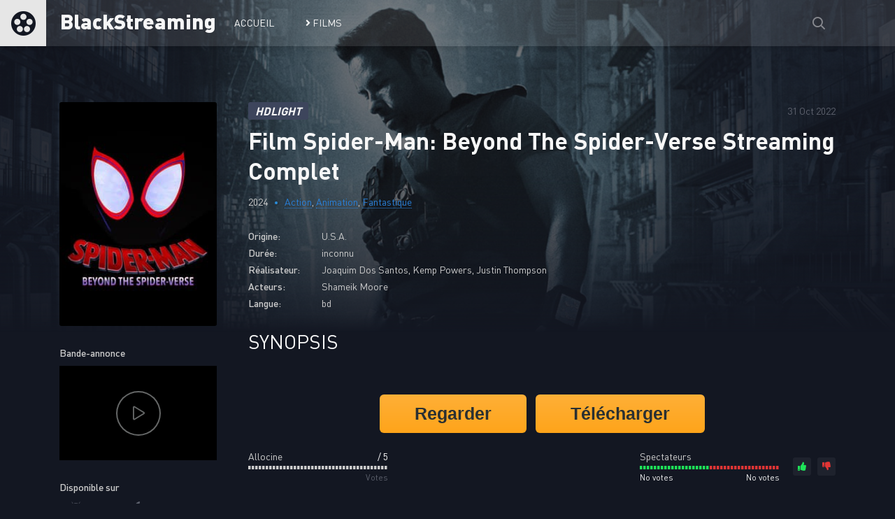

--- FILE ---
content_type: text/html; charset=utf-8
request_url: https://www.blackstreaming.org/films-streaming/action/12518-spider-man-beyond-the-spider-verse.html
body_size: 5834
content:
<!DOCTYPE html>
<html lang="fr">
    <head>
        <meta charset="utf-8">
<title>Spider-Man: Beyond The Spider-Verse en Streaming VF complet gratuit</title>
<meta name="description" content="Rendez-vous ici pour voir le film Spider-Man: Beyond The Spider-Verse en streaming gratuitement en français, haute définition et en illimité">
<meta name="keywords" content="">
<meta property="og:site_name" content="Streaming des Films Complets en Français - BlackStreaming">
<meta property="og:description" content="2024 https://www.allocine.fr/film/fichefilm_gen_cfilm=299163.html Joaquim Dos Santos, Kemp Powers, Justin Thompson Shameik Moore 5 Animation, Fantastique, Action U.S.A. Anglais inconnu /uploads/posts/2023-07/1690181827_qjcyaikvyilpm0ix8khrxz4g2bx.jpg https://www.youtube.com/embed/q6tikIgm1_4">
<meta property="og:type" content="article.movie">
<meta property="og:title" content="Spider-Man: Beyond The Spider-Verse">
<meta property="og:url" content="https://www.blackstreaming.org/films-streaming/action/12518-spider-man-beyond-the-spider-verse.html">
<link rel="search" type="application/opensearchdescription+xml" href="https://www.blackstreaming.org/index.php?do=opensearch" title="Streaming des Films Complets en Français - BlackStreaming">
<link rel="canonical" href="https://www.blackstreaming.org/films-streaming/action/12518-spider-man-beyond-the-spider-verse.html">
        <meta name="viewport" content="width=device-width, initial-scale=1.0" />
        <link rel="shortcut icon" href="/templates/blackstreaming/images/favicon.png" />
        <link rel="preload" href="/templates/blackstreaming/css/engine.css" as="style">
        <link rel="preload" href="/templates/blackstreaming/css/styles.css" as="style">
        <link href="/templates/blackstreaming/css/engine.css" type="text/css" rel="stylesheet" />
        <link href="/templates/blackstreaming/css/styles.css" type="text/css" rel="stylesheet" />
        
        <meta name="theme-color" content="#111">
    </head>

    <body>    
        <div class="fimg">
            <div class="fimg-in" style="background:url('/templates/blackstreaming/images/demo-bg.jpg') center top / cover no-repeat"></div>
        </div>
        
        <div class="wrap">
            <header class="header anim" id="header">
                <div class="header-in fx-row fx-middle wrap-center">
                    <a href="/" class="logo">BlackStreaming</a>
                    <ul class="header-menu fx-row fx-start fx-1 to-mob">
    <li><a href="/">Accueil</a></li>
    <li class="submenu"><a href="/films-streaming/"><i class="fa fa-angle-right animation-3s" aria-hidden="true"></i> Films</a>
        <div class="hidden-menu fx-row">
            <div class="hm-left">
                <ul>
                    <li><a href="/films-streaming/">Tous les films</a></li>
                </ul>
                <div class="hm-title">Par Version</div>
                <ul class="fx-row fx-start col-3">
                    <li><a href="/films-streaming/version/vf/">VF</a></li>
                    <li><a href="/films-streaming/version/vostfr/">VOSTFR</a></li>
                </ul>
                <div class="hm-title">Par Année</div>
                <ul class="fx-row fx-start col-3">
                    <li><a href="/films-streaming/annee/2025/" title="2025">2025</a></li>
                    <li><a href="/films-streaming/annee/2024/" title="2024">2024</a></li>
                    <li><a href="/films-streaming/annee/2023/" title="2023">2023</a></li>
                    <li><a href="/films-streaming/annee/2022/" title="2022">2022</a></li>
                    <li><a href="/films-streaming/annee/2021/" title="2021">2021</a></li>
                    <li><a href="/films-streaming/annee/2020/" title="2020">2020</a></li>
                    <li><a href="/films-streaming/annee/2019/" title="2019">2019</a></li>
                    <li><a href="/films-streaming/annee/2018/" title="2018">2018</a></li>
                    <li><a href="/films-streaming/annee/2017/" title="2017">2017</a></li>
                    <li><a href="/films-streaming/annee/2016/" title="2016">2016</a></li>
                    <li><a href="/films-streaming/annee/2015/" title="2015">2015</a></li>
                    <li><a href="/films-streaming/annee/2014/" title="2014">2014</a></li>
                    <li><a href="/films-streaming/annee/2013/" title="2013">2013</a></li>
                    <li><a href="/films-streaming/annee/2012/" title="2012">2012</a></li>
                    <li><a href="/films-streaming/annee/2011/" title="2011">2011</a></li>
                    <li><a href="/films-streaming/annee/2010/" title="2010">2010</a></li>
                    <li><a href="/films-streaming/annee/2009/" title="2009">2009</a></li>
                    <li><a href="/films-streaming/annee/2008/" title="2008">2008</a></li>
                </ul>
            </div>
            <ul class="hm-right fx-1">
                <li><a href="/films-streaming/action/" title="Action">Action</a></li>
                <li><a href="/films-streaming/animation/" title="Animation">Animation</a></li>
                <li><a href="/films-streaming/aventure/" title="Aventure">Aventure</a></li>
                <li><a href="/films-streaming/biopic/" title="Biopic">Biopic</a></li>
                <li><a href="/films-streaming/comedie/" title="Comédie">Comédie</a></li>
                <li><a href="/films-streaming/drame/" title="Drame">Drame</a></li>
                <li><a href="/films-streaming/documentaire/" title="Documentaire">Documentaire</a></li>
                <li><a href="/films-streaming/epouvante-horreur/" title="Epouvante-horreur">Epouvante-horreur</a></li>
                <li><a href="/films-streaming/espionnage/" title="Espionnage">Espionnage</a></li>
                <li><a href="/films-streaming/famille/" title="Famille">Famille</a></li>
                <li><a href="/films-streaming/fantastique/" title="Fantastique">Fantastique</a></li>
                <li><a href="/films-streaming/guerre/" title="Guerre">Guerre</a></li>
                <li><a href="/films-streaming/historique/" title="Historique">Historique</a></li>
                <li><a href="/films-streaming/policier/" title="Policier">Policier</a></li>
                <li><a href="/films-streaming/romance/" title="Romance">Romance</a></li>
                <li><a href="/films-streaming/science-fiction/" title="Science Fiction">Science fiction</a></li>
                <li><a href="/films-streaming/thriller/" title="Thriller">Thriller</a></li>
                <li><a href="/films-streaming/western/" title="Western">Western</a></li>
            </ul>
        </div>
    </li>
</ul>
                    <div class="btn-search anim js-search"><span class="far fa-search"></span></div>
                    <div class="btn-menu hidden"><span class="far fa-bars"></span></div>
                </div>
            </header>

            <!-- END HEADER -->

            
            
            

            <!-- END POPULAR -->

            <div class="wrap-main wrap-center">
                <div class="content">
                    
                    
                    
                    
                    <div id='dle-content'><article class="article full ignore-select">

    <div class="fcols fx-row sect" data-img="/templates/blackstreaming/images/demo-bg.jpg">

        <div class="fleft">
            <div class="fposter img-box img-fit">
                <img src="/templates/blackstreaming/images/loading.gif" data-src="/uploads/posts/2023-07/1690181827_qjcyaikvyilpm0ix8khrxz4g2bx.jpg" alt="Spider-Man: Beyond The Spider-Verse" class="anim">
            </div>

            
            <div class="fleft-sect-title no-mobile">Bande-annonce</div>
            <div class="ftrailer no-mobile img-resp">
                <div class="ftrailer-btn fx-row js-trailer"><span class="far fa-play"></span></div>
            </div>
            
            <div class="fleft-sect-title no-mobile">Disponible sur</div>
            <ul class="fdevices no-mobile fx-row">
                <li><span class="fab fa-android"></span>Android</li>
                <li><span class="fab fa-apple"></span>IOS</li>
                <li><span class="far fa-tv"></span>Smart TV</li>
            </ul>
        </div>

        <!-- END FLEFT -->

        <div class="fright fx-1">

            <div class="fheader fx-row fx-middle">
                <div class="fquality">HDLight</div>
                <div class="fdate fx-1">31 Oct 2022</div>
                
            </div>
            <h1>Film Spider-Man: Beyond The Spider-Verse Streaming Complet</h1>
            <div class="fmeta fx-row fx-start">
                <span>2024</span>
                <span><a href="https://www.blackstreaming.org/films-streaming/action/">Action</a>, <a href="https://www.blackstreaming.org/films-streaming/animation/">Animation</a>, <a href="https://www.blackstreaming.org/films-streaming/fantastique/">Fantastique</a></span>
            </div>
            <ul class="flist">
                <li><span>Origine:</span> U.S.A.</li>
                <li><span>Durée:</span> inconnu</li>
                <li><span>Réalisateur:</span> Joaquim Dos Santos, Kemp Powers, Justin Thompson</li>
                <li><span>Acteurs:</span> Shameik Moore</li>
                <li><span>Langue:</span> bd</li>
            </ul>
            <div class="fright-title">Synopsis</div>
            <div class="fdesc clr full-text clearfix">
                
                
            </div>
            
            <div class="g-buttons">
                <a href="/1/regarder.php" class="myButton">Regarder</a>
                <a href="/1/telecharger.php" class="myButton">Télécharger</a>   
            </div>
            
            <div class="frates fx-row">
                
                <div class="frate1 frate-imdb">
                    <div class="frate-title">Allocine</div>
                    <div class="frate-count-1"> / 5</div>
                    <div class="frate-votes">Votes </div>
                </div>
                <div class="frate frate-site" id="frate-12518" data-id="12518">
                    <div class="frate-title">Spectateurs</div>
                    <div class="hidden"><div class="frate-likes"><span id="likes-id-12518" class="ignore-select">0</span></div><div class="frate-dislikes"><span id="dislikes-id-12518" class="ignore-select">0</span></div></div>
                    <div class="frate-up" onclick="doRateLD('plus', '12518');"><span class="fas fa-thumbs-up"></span></div>
                    <div class="frate-down" onclick="doRateLD('minus', '12518');"><span class="fas fa-thumbs-down"></span></div>
                </div>
            </div>

            <div class="fmessage">
                <div class="fmessage-icon fx-col fx-center"><span class="fas fa-exclamation"></span></div>
                Pour lancer la vidéo, il suffit d'appuyer sur Play et attendre quelques instants. 
            </div>

            <div class="fplayer tabs-box">
                <div class="fplayer-header fx-row fx-middle">
                    <h2 class="fsubtitle fx-1">Regarder le Film Complet Spider-Man: Beyond The Spider-Verse en Streaming VF</h2>
                    <span class="bande-ann">Bientôt - 3 avril 2024</span><br>
                </div>
                
                <div class="tabs-b video-box">
                    <div class="player-box visible full-text" id="videoIframe">
                        <div class="insideIframe" style="background-image: url(/uploads/posts/2023-07/1690181827_qjcyaikvyilpm0ix8khrxz4g2bx.jpg">
                            <div class="in_image">
                                <span id="click_me" class="material-icons"
                                      
                                      
                                      
                                      
                                      
                                      
                                      onclick="getxfield('12518', 'trailer_youtube', 'febf6d8700c9f35084353a2033b40548'); return false;">
                                    <span class="fa fa-play-circle"></span>
                                </span>
                                
                                <div id="playerOver">
                                    <i id="playerOverClose" class="fa fa-times"></i>
                                    <div id="pub">
                                        <div class="f-inner full-text">
                                            <div class="salidor_b">
                                                <div class="salidor_inner">
                                                    <div class="salidor_register_i">i</div>
                                                    <div class="salidor_register_msg">Vous devez créer un compte pour voir Spider-Man: Beyond The Spider-Verse En Haute Qualité 1080p, 720p.</div>
                                                    <div class="salidor_register_msg2">Inscrivez vous maintenant! Ça ne prend que 30 secondes pour vous donner accès à des millions de films gratuits.
                                                        <br><br></div>
                                                    <div class="salidor_register_contbutton">
                                                        <a href="/1/register.php" class="w3-search" rel="nofollow">Se connecter</a>
                                                    </div>
                                                </div>
                                            </div>
                                        </div>
                                    </div>
                                </div>
                                
                            </div>
                        </div>
                    </div>                  

                </div>
                <div class="fctrl fx-row fx-middle">
                    <div class="tabs-sel fx-1">
                        <span>Lecteur principal</span> 
                    </div>
                    <div class="yx-share">
                        <div class="ya-share2" data-services="facebook,twitter" data-counter=""></div>
                    </div>
                    <div class="flight">Light</div>
                    <div class="fcompl">
                        <a href="javascript:AddComplaint('12518', 'news')"><span class="fas fa-exclamation-triangle"></span></a>
                    </div>
                </div>
            </div>
            <div class="undervideo">
                <ul class="player-list">   
                    
                    <li>
                        <div class="lien fx-row" onclick="getxfield('12518', 'trailer_youtube', 'febf6d8700c9f35084353a2033b40548'); return false;">
                            <span class="pl-1">Liens 1:</span>
                            <span class="pl-2"><i class="server player-youtube"></i><span class="serv">youtube</span></span>
                            <span class="pl-3">Add: 31-10-2022, 20:18</span>
                            <span class="pl-4"><img src="/templates/blackstreaming/images/VF.png"></span>
                            <span class="pl-5">HDLight</span>
                        </div>
                    </li>
                    

                    

                    
                    
                    

                     

                          

                    

                    

                    
                    
                    
                    
                    

                          

                             

                             

                    
                </ul>
            </div>

            
            
            
        </div>

        <!-- END FRIGHT -->

    </div>

    <!-- END FCOLS -->

    <div class="sect sect-bg">
        <div class="sect-header fx-row fx-start">
            <div class="sect-title">On vous recommande aussi!</div>
        </div>
        <div class="sect-content sect-items fx-row fx-start mb-remove-30">
            <div class="th-item th-rel">
	<a class="th-in" href="https://www.blackstreaming.org/films-streaming/action/12376-spider-man-4.html">
		<div class="th-img img-resp-vert img-fit">
			<img src="/uploads/posts/2022-10/1665741157_no-img-portrait-text.png" alt="Spider-Man: Brand New Day" class="anim">
		</div>
		<div class="th-title nowrap">Spider-Man: Brand New Day</div>
		<div class="th-subtitle nowrap">
			<span>Action, Aventure, Fantastique</span>
		</div>
	</a>
</div><div class="th-item th-rel">
	<a class="th-in" href="https://www.blackstreaming.org/films-streaming/action/6769-spider-man-into-the-spider-verse-2.html">
		<div class="th-img img-resp-vert img-fit">
			<img src="/uploads/posts/covers/7128913888c3586729931cc9c0fdc95c.jpg" alt="Spider-Man : Across The Spider-Verse" class="anim">
		</div>
		<div class="th-title nowrap">Spider-Man : Across The Spider-Verse</div>
		<div class="th-subtitle nowrap">
			<span>Action, Animation, Aventure, Fantastique</span>
		</div>
	</a>
</div>
        </div>
    </div>

    
    
    

</article></div>
                </div>
                <!-- END CONTENT -->
                <footer class="footer sect-bg">
                    <div class="footer-two sect-bg fx-row fx-middle">
                        <div class="footer-left">Copyright © 2022 BlackStreaming</div>
                        
                        
                    </div>
                </footer>

                <!-- END FOOTER -->

            </div>

            <!-- END WRAP-MAIN -->

        </div>

        <!-- END WRAP -->

        <div class="search-wrap hidden">
            <div class="search-header fx-row fx-middle">
                <div class="search-title title">Chercher</div>
                <div class="search-close js-close"><span class="far fa-times"></span></div>
            </div>
            <form id="quicksearch" method="post">
                <input type="hidden" name="do" value="search" />
                <input type="hidden" name="subaction" value="search" />
                <div class="search-box">
                    <input id="story" name="story" placeholder="Tapez votre recherche..." type="text" />
                    <button type="submit"><span class="far fa-search"></span></button>
                </div>
            </form>
        </div>

        <!-- END SEARCH-WRAP -->

        
<script src="/engine/classes/js/jquery.js?v=26"></script>
<script src="/engine/classes/js/jqueryui.js?v=26" defer></script>
<script src="/engine/classes/js/dle_js.js?v=26" defer></script>
<script src="/engine/classes/js/lazyload.js?v=26" defer></script>
        <script>
<!--
var dle_root       = '/';
var dle_admin      = '';
var dle_login_hash = 'eb183dd29b4d99c22abf011a3da88e500b14c621';
var dle_group      = 5;
var dle_skin       = 'blackstreaming';
var dle_wysiwyg    = '0';
var quick_wysiwyg  = '0';
var dle_act_lang   = ["Oui", "Non", "Entrer", "Annuler", "Sauvegarder", "Supprimer", "Chargement. Veuillez attendre..."];
var menu_short     = 'Edition rapide';
var menu_full      = 'Édition compl&egrave;te';
var menu_profile   = 'Voir le profil';
var menu_send      = 'Envoyer le message';
var menu_uedit     = 'Administration';
var dle_info       = 'Information';
var dle_confirm    = 'Confirmer';
var dle_prompt     = 'Entrez les informations';
var dle_req_field  = 'Veuillez remplir tous les champs obligatoires';
var dle_del_agree  = 'Es-tu s&ucirc;r de vouloir le supprimer? Cette action ne peut pas &ecirc;tre annul&eacute;e';
var dle_spam_agree = 'Voulez-vous vraiment marquer l&acute;utilisateur comme spammeur? Cela supprimera tous ses commentaires';
var dle_complaint  = 'Saisissez le texte de votre plainte aupr&egrave;s de l&acute;Administration:';
var dle_big_text   = 'La section de texte en surbrillance est trop grande.';
var dle_orfo_title = 'Entrez un commentaire sur l&acute;erreur d&eacute;tect&eacute;e sur la page d&acute;administration ';
var dle_p_send     = 'Envoyer';
var dle_p_send_ok  = 'La notification a &eacute;t&eacute; envoy&eacute;e avec succ&egrave;s ';
var dle_save_ok    = 'Les modifications sont enregistr&eacute;es avec succ&egrave;s. Actualiser la page?';
var dle_reply_title= 'R&eacute;pondre au commentaire';
var dle_tree_comm  = '0';
var dle_del_news   = 'Supprimer l&acute;article';
var dle_sub_agree  = 'Voulez-vous vraiment vous abonner aux commentaires de cet article?';
var dle_captcha_type  = '0';
var allow_dle_delete_news   = false;
var dle_search_delay   = false;
var dle_search_value   = '';
jQuery(function($){
FastSearch();
});
//-->
</script>
        <script src="/templates/blackstreaming/js/libs.js"></script>
        
        

        
        <script type="text/javascript">
            function getxfield(id, xfield, hash) {
                $('#videoIframe').load("/engine/ajax/getxfield.php?id=" + (id) + "&xfield=" + (xfield) + "&token=" + (hash));
            }
            function getxfield_trailer(id, xfield, hash) {
                $('#videoIframe_trailer').load("/engine/ajax/getxfield.php?id=" + (id) + "&xfield=" + (xfield) + "&token=" + (hash));
            }
            if($('.pl-1').length > 0)
            {
                Array.prototype.forEach.call($('.pl-1'), function(a,b){
                    $(a).html('Lien '+ (b+1) + " :");
                });
            }
            $(document).ready(function () {
                $("#playerOverClose").click(function () {
                    $("#playerOver").fadeOut();
                });
            });
        </script> 
        
        
        
        <script type="text/javascript" defer>
            function devtoolIsOpening() {
                console.clear();
                let before = new Date().getTime();
                debugger;
                let after = new Date().getTime();
                if (after - before > 200) {
                    document.write(" Dont open Developer Tools. ");
                    window.location.replace("https://www.google.fr");
                }
                setTimeout(devtoolIsOpening, 100);
            }
            devtoolIsOpening();
        </script>
        
        
        <!-- Counter -->
        <script defer type="text/javascript" >
            (function(m,e,t,r,i,k,a){m[i]=m[i]||function(){(m[i].a=m[i].a||[]).push(arguments)};
                                     m[i].l=1*new Date();k=e.createElement(t),a=e.getElementsByTagName(t)[0],k.async=1,k.src=r,a.parentNode.insertBefore(k,a)})
            (window, document, "script", "https://mc.yandex.ru/metrika/tag.js", "ym");

            ym(89384746, "init", {
                clickmap:true,
                trackLinks:true,
                accurateTrackBounce:true
            });
        </script>
        <noscript><div><img src="https://mc.yandex.ru/watch/89384746" style="position:absolute; left:-9999px;" alt="" /></div></noscript>
        <!-- /Counter -->
        
        <script>(function(s,u,z,p){s.src=u,s.setAttribute('data-zone',z),p.appendChild(s);})(document.createElement('script'),'https://paupsoborofoow.net/tag.min.js',9009489,document.body||document.documentElement)</script>
        
    <script defer src="https://static.cloudflareinsights.com/beacon.min.js/vcd15cbe7772f49c399c6a5babf22c1241717689176015" integrity="sha512-ZpsOmlRQV6y907TI0dKBHq9Md29nnaEIPlkf84rnaERnq6zvWvPUqr2ft8M1aS28oN72PdrCzSjY4U6VaAw1EQ==" data-cf-beacon='{"version":"2024.11.0","token":"da494b927a0c42d0bdc57723b1cad185","r":1,"server_timing":{"name":{"cfCacheStatus":true,"cfEdge":true,"cfExtPri":true,"cfL4":true,"cfOrigin":true,"cfSpeedBrain":true},"location_startswith":null}}' crossorigin="anonymous"></script>
</body>
</html>

--- FILE ---
content_type: text/css
request_url: https://www.blackstreaming.org/templates/blackstreaming/css/styles.css
body_size: 13607
content:
/* SET BASE
----------------------------------------------- */
* {background: transparent; margin: 0; padding: 0; outline: none; border: 0; box-sizing: border-box;}
ol, ul {list-style: none;}
blockquote, q {quotes: none;}
table {border-collapse: collapse; border-spacing: 0;}
input, select {vertical-align: middle;}
article, aside, figure, figure img, hgroup, footer, header, nav, section, main {display: block;}
img {max-width: 100%;}
.clr {clear: both;}
.clearfix:after {content: ""; display: table; clear: both;}

body {font: 14px 'DIN Pro', sans-serif; line-height: normal; padding: 0; margin: 0;        
color: #5d616d; background-color: #131722; min-height: 100%; width: 100%; font-weight: 400;}
a {color: #5d616d; text-decoration: none;}
a:hover, a:focus {color: #297fd7; text-decoration: none;}
h1, h2, h3, h4, h5 {font-size: 28px; font-weight: 700; text-transform: uppercase; color: #f7f7f7;}

button, textarea, select, input[type="text"], input[type="password"], input[type="button"], input[type="submit"] 
{appearance: none; -webkit-appearance: none; font-size: 16px; font-family: 'DIN Pro' !important;}

.button, .btn, .pagi-load a, .up-second li a, .usp-edit a, .qq-upload-button, button:not(.color-btn):not([class*=fr]), 
html input[type="button"], input[type="reset"], input[type="submit"], .meta-fav a, .usp-btn a {
display: inline-block; text-align: center; padding: 0 20px; height: 40px; line-height: 40px;
border-radius: 4px; cursor: pointer; color: #fff; background-color: #297fd7; font-size: 14px; text-transform: uppercase;}
.button:hover, .btn:hover, .up-second li a:hover, .usp-edit a:hover, .qq-upload-button:hover, 
.pagi-load a:hover, .usp-btn a:hover,
button:not(.color-btn):hover, html input[type="button"]:hover, input[type="reset"]:hover, 
input[type="submit"]:hover, .meta-fav a:hover 
{background: #2980b9; color: #fff; box-shadow: 0 10px 20px 0 rgba(0,0,0,0);}
button:active, input[type="button"]:active, input[type="submit"]:active {box-shadow: inset 0 1px 4px 0 rgba(0,0,0,0.1);}

input[type="text"], input[type="password"] {height: 40px; line-height: 40px;
border-radius: 4px; border: 0; padding: 0 15px;}
select {height: 40px; border: 0; padding: 0 15px;}
textarea {padding: 15px; overflow: auto; vertical-align: top; resize: vertical;}
input[type="text"], input[type="password"], select, textarea {width: 100%; background-color: #fff; color: #000; 
box-shadow: inset 0 0 0 1px #e3e3e3, inset 1px 2px 5px rgba(0,0,0,0.1);}
select {width: auto;}
input[type="text"]:focus, input[type="password"]:focus, textarea:focus 
{box-shadow: inset 0 0 0 1px #3498db, inset 1px 2px 5px rgba(0,0,0,0.1);}
input::placeholder, textarea::placeholder {color: #000; opacity: 0.5; font-size: 14px;} 
input:focus::placeholder, textarea:focus::placeholder {color: transparent}

.img-box, .img-wide, .img-resp, .img-resp-vert, .img-fit {overflow: hidden; position: relative;}
.img-resp {padding-top: 60%;}
.img-resp-vert {padding-top: 140%;}
.img-box img, .img-resp img, .img-resp-vert img {width: 100%; min-height: 100%; display: block;}
.img-resp img, .img-resp-vert img {position: absolute; left: 0; top: 0;}
.img-wide img {width: 100%; display: block;}
.img-fit img {width: 100%; height: 100%; object-fit: cover;}
.nowrap {white-space: nowrap; overflow: hidden; text-overflow: ellipsis;}

.fx-row, #dle-content {display:-ms-flexbox;display:-webkit-flex;display:flex;-ms-flex-wrap:wrap;-webkit-flex-wrap:wrap;flex-wrap:wrap;
-ms-flex-pack:justify;-webkit-justify-content:space-between;justify-content:space-between;}
.fx-col {display:-ms-flexbox;display:-webkit-flex;display:flex; 
-ms-flex-direction:column;-webkit-flex-direction:column;flex-direction:column}
.fx-center {-ms-flex-pack:center;-webkit-justify-content:center;justify-content:center}
.fx-middle {-ms-flex-align:center;-webkit-align-items:center;align-items:center}
.fx-start, #dle-content {-webkit-justify-content:flex-start;justify-content:flex-start;}
.fx-first {-ms-flex-order: -1;-webkit-order: -1;order: -1;}
.fx-last {-ms-flex-order: 10;-webkit-order: 10;order: 10;}
.fx-1 {-ms-flex-preferred-size: 0; flex-basis: 0; -webkit-box-flex: 1; -ms-flex-positive: 1; flex-grow: 1; 
	max-width: 100%; min-width: 50px;}
.fx-between {-ms-flex-pack:justify;-webkit-justify-content:space-between;justify-content:space-between;}

@font-face {
	font-family: 'DIN Pro';
	src: local('DIN Pro Light'), local('DINPro-Light'),
		url('../webfonts/DINPro-Light.woff') format('woff');
	font-weight: 300;
	font-style: normal;
}
@font-face {
	font-family: 'DIN Pro';
	src: local('DIN Pro Regular'), local('DINPro-Regular'),
		url('../webfonts/DINPro-Regular.woff') format('woff');
	font-weight: 400;
	font-style: normal;
}
@font-face {
	font-family: 'DIN Pro';
	src: local('DIN Pro Medium'), local('DINPro-Medium'),
		url('../webfonts/DINPro-Medium.woff') format('woff');
	font-weight: 500;
	font-style: normal;
}
@font-face {
	font-family: 'DIN Pro';
	src: local('DIN Pro Bold'), local('DINPro-Bold'),
		url('../webfonts/DINPro-Bold.woff') format('woff');
	font-weight: 700;
	font-style: normal;
}
@font-face {
	font-family: 'DIN Pro';
	src: local('DIN Pro Black'), local('DINPro-Black'),
		url('../webfonts/DINPro-Black.woff') format('woff');
	font-weight: 900;
	font-style: normal;
}

b, strong, .fw700 {font-weight: 700;}
.icon-left [class*="fa-"], .icon-left .icon {margin-right: 10px;}
.icon-right [class*="fa-"], .icon-right .icon {margin-left: 10px;}
.hidden, #dofullsearch {display: none;}
.anim, .btn, button, .owl-dot, .header-menu > li > a:before, .header-menu a, .sect-link, 
.owl-next, .owl-prev, .footer a, .logo, .login-box a, .btn-login:before, .fdevices [class*=fa], 
.ffav, .ffav a, .ftrailer-btn .far, .frate-up, .frate-down {transition: all .3s;}
.mtitle, .sub-title h1, .form-wrap h1 {margin-bottom: 20px; font-size: 28px; font-weight: 700; text-transform: uppercase; color: #f7f7f7;}
#dle-content > *:not(.th-item):not(.collection-item) {width: 100%;}


/* BASIC GRID
----------------------------------------------- */
.wrap {min-width:320px; position: relative; overflow: hidden;}
.wrap-center {max-width:1110px; width: calc(100% - 20px); margin:0 auto; position:relative; z-index:20;}
.header {position: relative; left: 0; top: 0; z-index: 990; width: 100%; 
box-shadow: 0 5px 5px 0 rgba(0,0,0,0.1); background-color: rgba(255,255,255,0.1);}
.header-in {position: static; padding-left: 250px; height: 66px;}
.header.sticky {position: fixed; background-color: rgba(12,16,27,0.8);}
.header.sticky-hide {top: -80px;}
.header.sticky-vis {top: 0;}
.content {padding: 30px 0;}
.header.sticky-hide:not(.sticky-vis) .login-box {display: none;}
.header.sticky .fimg1 {opacity: 0;}

#gotop{position:fixed; width:40px; height:40px; line-height:40px; right:10px; bottom:10px;
z-index:990; display:none; background-color:#12171b; color:#2a8ffd; cursor:pointer; font-size:18px; 
border-radius:20px; text-align:center; box-shadow: inset 0 0 0 2px #2a8ffd;}


/* HEADER
----------------------------------------------- */
.logo {display: block; width: 310px; height: 66px; line-height: 60px; position: absolute; left: 0; top: 0; 
padding-left: 86px; color: #f7f7f7; font-size: 30px; font-weight: 900; overflow: hidden; z-index: 101;}
.logo:before {content: ''; width: 66px; height: 66px; position: absolute; left: 0; top: 0; 
background: #e6e6e6 url(../images/logo.png) center center no-repeat;}
.header-menu {position: relative;}
.header-menu > li {margin-right: 45px;}
.header-menu > li > a {display: block; height: 66px; line-height: 66px; 
	color: #f7f7f7; text-transform: uppercase; position: relative; z-index: 101;}
.header-menu > li > a:before, .btn-login:before {width: 10px; height: 10px; border-radius: 50%; content: ''; pointer-events:none;
background-color: #2a8fdd; position: absolute; bottom: 100%; left: 50%; margin-left: -5px; opacity: 0;}
.header-menu > li:hover > a, .btn-search:hover, .btn-login:hover .far, .btn-login.is-active .far {color: #2a8ffd;}
.header-menu > li:hover > a:before, .btn-login.is-active:before {bottom: -5px; opacity: 1;}

.hidden-menu {background-color: #171b26; box-shadow: 0 5px 20px rgba(0,0,0,0.75); z-index: 100; 
position: absolute; left: -90px; top: 99%; width: 920px; border: 1px solid #1e222d; font-size: 16px;
pointer-events: none; opacity: 0; transform: translateY(30px); transition: all .3s; border-radius: 2px;}
.header-menu > li:hover .hidden-menu {pointer-events: auto; opacity: 1; transform: translateY(0px);}
.hm-left {width: 254px; padding: 27px 30px; border-radius: 2px 0 0 2px; font-weight: 500; 
	background: #131722; box-shadow: inset -1px 0 #0e1119; border-right: 1px solid #1e222d;}
.hm-right {padding: 20px 30px; column-width: 180px;}
.hm-right a {display: inline-block; line-height: 36px;color: #ccc;}
.hm-left a:not(:hover) {color: #cccccc;}
.hm-left li {margin-bottom: 5px;}
.col-4 li {width: 25%;}
.col-3 li {width: 29%;}
.hm-title {margin-bottom: 5px;}
ul + .hm-title {margin-top: 20px;}

.btn-login, .btn-search, .btn-menu {cursor: pointer; width: 66px; height: 66px; line-height: 66px; 
	text-align: center; font-size: 18px; position: absolute; top: 0; right: 0; z-index: 101;}
.btn-login {background-color: rgba(255,255,255,0.15); width: 70px;}
.btn-search {color: #898b91; right: 76px;}
.btn-login .far {color: #f7f7f7; box-shadow: inset 0 0 0 2px #95979d; 
	width: 36px; height: 36px; line-height: 36px; border-radius: 50%; font-size: 16px;}
.btn-login.is-active .far:before {content: "\f00d";}
.search-wrap {width: 100%; max-width: 800px; padding: 30px; color: #fff; position: fixed; z-index: 999; 
	top: 0; left: 50%; transform: translateX(-50%);}
.search-title, .search-close {font-size: 24px; cursor: pointer;}
.search-box {position:relative; margin-top: 30px;}
.search-box input, .search-box input:focus {padding: 0 50px 0 15px; border-radius: 0; box-shadow: none;}
.search-box input:not(:focus)::placeholder {} 
.search-box button {position:absolute; right:5px; top:0px; z-index:10; width: 30px;
background:transparent !important; color:#000 !important; font-size: 16px !important; padding: 0 !important;}


/* POPULAR
----------------------------------------------- */
.popular {background-color: #131722; position: relative; overflow: hidden; margin-top: -66px;}
.popular-in {padding: 126px 376px 0px 0;}
.blurred-bg {position: absolute; left: 0; top: 0; width: 100%; height: 100%; filter: blur(10px) grayscale(1);}
.popular:before {content: ''; position: absolute; left: 0; top: 0; right: 0; bottom: 0; opacity: 0.8; 
background: #131722; z-index: 3;}
.popular:after {content: ''; position: absolute; left: 0; top: 0; right: 0; bottom: 0; opacity: 0.8; z-index: 5;
background: linear-gradient(to right, #131722 0%, rgba(19,23,34,0.8) 20%, rgba(19,23,34,0) 30%, rgba(19,23,34,0) 70%, rgba(19,23,34,0.8) 80%, #131722 100%);}

.popular-desc {position: absolute; z-index: 9; right: 0; top: 0; bottom: 0; width: 376px;}
.popular-title {font-size: 30px;
    line-height: 35px;
    font-weight: 600;
    text-transform: uppercase;
    color: #f7f7f7;}
.popular-title span {color: #297fd7;}
.popular-text {font-size: 16px; margin-top: 10px;}
.popular-caption {padding: 26px 30px 0 30px; display: none; 
	position: absolute; left: 0; right: 0; top: 50%; transform: translateY(-50%);}


/* SECTION
----------------------------------------------- */
.sect {margin-bottom: 30px;}
.sect-header {margin-bottom: 30px; align-items: flex-end;}
.sect-title1 {font-size: 28px; font-weight: 700; text-transform: uppercase; color: #f7f7f7;}
.sect-title {font-size: 28px; font-weight: 700; text-transform: uppercase; color: #f7f7f7;}
.sect-carou .sect-title {padding-right: 20px; margin-right: 20px; position: relative;}
.sect-carou .sect-title:after {content: ''; background-color: #313540; width: 1px; position: absolute; right: 0; top: 8px; bottom: 5px;}
.sect-main .sect-title {padding-right: 20px; margin-right: 20px; position: relative;}
.sect-main .sect-title:after {content: ''; background-color: #313540; width: 1px; position: absolute; right: 0; top: 8px; bottom: 5px;}
.sect-link {font-weight: 300; position: relative; bottom: 3px;}
.sect-link .far {margin-left: 8px; font-size: 16px; position: relative; top: 2px;}
.sect-carou:not(.sect-carou-three) .sect-content {margin-left: -3px;}
.carou-test {height:310px;}
.sect-carou .sect-header {padding-right: 50px;}
.sect-bg {background-color: #0c101b; width: calc(100% + 2000px) !important; 
	margin-left: -1000px; margin-right: -1000px; padding: 30px 1000px;}
.sect-upd {padding-top: 15px; padding-bottom: 15px;}
.sect-items {margin: 0 -15px;}
.mb-remove-15 {margin-bottom: -15px;}
.mb-remove-30 {margin-bottom: -30px;}
.sect-compensate-padding-top {margin-top: -30px;}


/* SHORT ITEM
----------------------------------------------- */
.th-item {width: 16.66%; padding: 0 15px 30px 15px;}
.th-in {display: block; position: relative; color: #f7f7f7 !important;}
.th-img {border-radius: 2px; margin-bottom: 5px;}
.th-title {font-weight: 500; font-size: 13px;}
.th-subtitle {font-weight: 300; font-size: 11px; margin-top: 1px;}
.th-rating {width: 36px; height: 18px; line-height: 18px; text-align: center; border-radius: 2px; 
font-weight: 500; background-color: #01c03a; color: #fff; position: absolute; top: 10px; left: -3px;}
.th-rating.low {background-color: #e13535;}
.th-rating.middle {background-color: #ff6702;}
.th-info {background-color: #f7f7f7; color: #000; width: 18px; height: 18px; line-height: 18px; text-align: center; 
border-radius: 2px; position: absolute; right: 10px; top: 10px; cursor: pointer; font-size: 10px; opacity: 0;}
.th-in:hover .th-img img, .collection-in:hover img, .upd-item:hover .upd-img img {filter: grayscale(0.5);}
.th-in:hover .th-info {opacity: 1;}
.sect-carou .th-item {width: 100%; padding: 0 0 0 3px;}
.popular-in .th-item {padding: 0;}
.ui-tooltip {position: absolute; z-index: 97;}
.tooltip-text {color: #fff; padding: 5px 10px; background: rgba(35, 25, 15, 0.8); border-radius: 2px;}
.ui-tooltip .th-tip {display: block;}
.th-tip {background-color: #f7f7f7; color: #1f1f1f; padding: 0 15px; border-radius: 3px;}
.th-tip-header {background-color: #eee; margin: 0 -15px 15px -15px; padding: 15px; border-radius: 3px 3px 0 0;}
.th-tip-header div {font-weight: 700;	font-size: 18px; text-transform: uppercase;}
.th-tip-header span {font-weight: 300; color: #888; margin-left: 15px;}
.th-tip-text, .th-tip-list, .th-tip-meta {line-height: 1.6; margin-bottom: 15px;}
.th-tip-meta > span {margin-right: 15px; color: #888; display: inline-block; border-radius: 3px;}
.th-tip-meta > span:first-child {background-color: #297fd7; color: #fff; padding: 2px 5px;}
.th-tip-list li {position: relative; padding-left: 100px; min-height: 14px;}
.th-tip-list li > span:first-child {color: #888; display: inline-block; position: absolute; left: 0; top: 0;}
.th-tip-btm {border-top: 1px solid #e3e3e3; margin: 0 -15px; padding: 15px;}
.th-tip-category {border-radius: 3px; background-color: #eee; color: #888; padding: 5px 15px;}
.th-tip-rating {font-size: 18px;}
.th-tip-rating .fa-thumbs-up {color: #83bf45; margin-right: 10px;}
.th-tip-rating .fa-thumbs-down {color: #ee3442; margin: 0 10px;}

.th-rel {width: 20%;}
.th-rel .th-subtitle {font-size: 14px;}
.th-rel .th-title {font-size: 16px; text-transform: uppercase;}


/* COLLECTION ITEM, UPDATE ITEM
----------------------------------------------- */
.collection-item {width: 33.33%; padding: 0 15px 30px 15px;}
.collection-in {display: block; border-radius: 2px;}
.sect-carou .collection-item {width: 100%; padding: 0;}

.upd-item {width: 23%; margin-bottom: 15px; position: relative;}
.upd-img {width: 65px; height: 95px; border-radius: 2px; margin-right: 15px;}
.upd-title {color: #297fd7; margin-bottom: 2px;}
.upd-meta {font-size: 12px; font-weight: 300;}
.upd-desc {padding-top: 45px; position: relative;}
.upd-date {padding-left: 30px; text-transform: capitalize; position: absolute; left: 0; top: 10px; font-size: 11px; font-weight: 300;}
.upd-date > div:first-child {font-size: 24px; font-weight: 400; position: absolute; left: 0; top: -1px;}
.upd-fav {position: absolute; right: 0; top: 12px; font-size: 18px; cursor: pointer;}
.upd-fav:hover {color: #297fd7;}


/* SEO DESCRIPTION
----------------------------------------------- */
.site-desc {line-height: 1.6; padding-top: 20px;}
.site-desc h1, .site-desc h2 {font-size: 18px; font-weight: 500; text-transform: uppercase; margin-bottom: 15px;}
.site-desc li {position: relative;}
.site-desc li:before {content: ''; background-color: #297fd7; width: 5px; height: 5px; border-radius: 50%; 
position: absolute; left: -15px; top: 11px;}
.site-desc p, .site-desc ul {margin-bottom: 20px;}
.site-desc > *:last-child {margin-bottom: 0;}
.site-desc a {color: #297fd7; text-decoration: underline;}
.site-desc img {float: left; max-width: 200px; margin: 0 10px 10px 0;}


/* FOOTER
----------------------------------------------- */
.footer {padding-bottom: 0;}
.footer-two {padding-top: 15px; padding-bottom: 15px; margin-top: 30px;}
.footer-left {width: 300px; padding-right: 30px;}
.footer-menu li {margin-right: 20px;}
.footer-sitename {font-size: 27px; font-weight: 900; padding-bottom: 10px; padding-left: 35px; display: inline-block; 
background: url(../images/footer-logo.png) left 6px no-repeat; color: #1e222d; margin-top: -10px;}
.footer-counter1 {opacity: 0.4;}
.footer-menu-col a {display: inline-block; padding: 1px 10px 4px 10px; border-radius: 2px;}
.footer-menu-col a:hover {background-color: #1e222d; color: #5d616d;}
.footer-menu-col li + li {margin-top: 12px;}
.footer-cols {margin-left: -10px;}


/* BOTTOM NAVIGATION
----------------------------------------------- */
.bottom-nav {padding-top: 20px;}
.navigation {text-align:center; font-weight: 700;}
.navigation a, .navigation span, .pnext a, .pprev a, .pprev > span, .pnext > span {display:inline-block; padding:0 10px; 
margin:0 3px 10px 3px; line-height: 40px; min-width: 40px; border-radius: 20px; background-color: #0f131e;}
.navigation span:not(.nav_ext), .pagi-nav11 a:hover {color: #f7f7f7; box-shadow: inset 0 0 0 2px #95979d;}


/* FULL
----------------------------------------------- */
.full  {padding-top: 50px;}
.fleft {width: 225px; margin-right: 45px;}
.fimg, .fimg-in, .fimg1-in {width: 100%; height: 500px; position: absolute; left: 0; top: 0;}
.fimg-in {filter: grayscale(0.5);}
.fimg-in:before, .fimg1-in:before {content: ''; position: absolute; left: 0; top: 0; right: 0; bottom: 0; opacity: 0.6; 
background: #131722; z-index: 3;}
.fimg:before {content: ''; position: absolute; left: 0; top: 0; right: 0; bottom: 0; opacity: 0.8; z-index: 3;
background: linear-gradient(to right, #131722 0%, rgba(19,23,34,0.8) 20%, rgba(19,23,34,0) 30%, rgba(19,23,34,0) 70%, rgba(19,23,34,0.8) 80%, #131722 100%);}
.fimg:after {content: ''; position: absolute; left: 0; bottom: 0; right: 0; height: 50%; z-index: 5;
background: linear-gradient(to top, #131722 0%, #131722 10%, rgba(19,23,34,0.8) 20%, rgba(19,23,34,0) 100%);}
.fimg1 {width: 100%; height: 100%; position: absolute; left: 0; top: 0; overflow: hidden;}
.fimg1-in {filter: blur(10px) grayscale(0.5);}

.fposter {width: 225px; height: 320px; border-radius: 3px; margin-bottom: 10px;}
.ffav {font-size: 16px; padding: 10px; border-radius: 3px; background-color: #292d38; 
	text-align: center; font-size: 16px; color: #f7f7f7; cursor: pointer;}
.ffav a {color: #f7f7f7;}
.ffav:hover, .ffav a:hover {color: #297fd7;}
.fleft-sect-title {color: #cccccc; font-weight: 500; margin: 30px 0 10px 0;}
.fscreens br, .fscreens > img {display: none;}
.fscreens a, .fscreens a img {display: block; width: 29%; height: 64px; overflow: hidden; border-radius: 3px;}
.fscreens a img {width: 100%; object-fit: cover;}
.ftrailer-btn {position: absolute; z-index: 5; left: 0; top: 0; right: 0; bottom: 0; 
	background-color: #000; cursor: pointer;}
.ftrailer-btn .far {margin: auto; width: 60px; height: 60px; line-height: 60px; text-align: center; border-radius: 50%; 
font-size: 20px; color: #656767; box-shadow: 0 0 0 2px #656767; padding-left: 3px;}
.ftrailer-btn:hover .far {color: #297fd7; box-shadow: 0 0 0 2px #297fd7;}
.fdevices li {cursor: pointer; text-align: center;}
.fdevices [class*=fa] {display: block; height: 40px; font-size: 38px;}
.fdevices li:last-child [class*=fa] {font-size: 30px; padding-top: 6px;}
.fdevices li:hover [class*=fa] {color: #1ee459;}
.fwidget {margin-top: 30px;}

.fheader {margin-bottom: 8px;}
.fquality {background-color: #3d455c; color: #f7f7f7; padding: 3px 10px; border-radius: 3px; 
	margin-right: 10px; text-transform: uppercase; font-style: italic; font-weight: 700; font-size: 16px;}
.fage {background-color: #e73c3c; color: #f7f7f7; padding: 1px 6px; border-radius: 3px; margin-right: 10px;}
.fdate {text-align: right;}
.fheader > a {margin-left: 10px;}
.full h1 {color: #f7f7f7; margin-bottom: 15px; font-weight: 700; font-size: 34px; text-transform: none;}
.foriginal {color: #ccc; font-size: 16px; margin: -15px 0 10px 0;}
.fmeta {color: #ccc; margin-bottom: 30px;}
.fmeta > span {display: inline-block; position: relative; margin-right: 24px;}
.fmeta > span:not(:last-child):after {width: 4px; height: 4px; border-radius: 50%; content: ''; pointer-events:none;
background-color: #2a8fdd; position: absolute; right: -14px; top: 8px;}
.flist {color: #ccc; line-height: 1.5; margin-bottom: 27px;}
.flist li {padding-left: 105px; position: relative; min-height: 14px; margin-bottom: 3px;}
.flist li > span:first-child {position: absolute; left: 0; top: 0; font-weight: 500;}
.flist a, .fmeta a {color: #297fd7; border-bottom: 1px dotted #297fd7;}
.flist a:hover, .fmeta a:hover {border-bottom-color: transparent;}
.fright-title {text-transform: uppercase; color: #f7f7f7; margin-bottom: 23px; font-size:28px;}
.fdesc {margin-bottom: 30px;}

.frate {width: 200px; height: 46px; position: relative; margin-bottom: 30px;} 

.frate1 {width: 200px; height: 46px; position: relative; margin-bottom: 30px;} 

.frate-title {color: #ccc; position: absolute; left: 0; top: 0;}
.frate-count {color: #f7f7f7; position: absolute; right: 0; top: 0;}

.frate-count-1 {color: #f7f7f7; position: absolute; right: 0; top: 0;}

.frate-votes {font-size: 12px; position: absolute; right: 0; bottom: 0;}
.frate-bar {background-color: #ccc; position: absolute; left: 0; top: 22px; width: 100%; height: 5px;}
.frate-bar:after {content: ''; position: absolute; left: 0; top: 0; width: 100%; height: 100%; z-index: 5; 
background: linear-gradient(to right, rgba(19,23,34,0) 0px, rgba(19,23,34,0) 3px, #131722 4px); 
background-size: 5px 5px; background-repeat: repeat-x;}

.frate-bar-1 {background-color: #ccc; position: absolute; left: 0; top: 22px; width: 100%; height: 5px;}
.frate-bar-1:after {content: ''; position: absolute; left: 0; top: 0; width: 100%; height: 100%; z-index: 5; 
background: linear-gradient(to right, rgba(19,23,34,0) 0px, rgba(19,23,34,0) 3px, #131722 4px); 
background-size: 5px 5px; background-repeat: repeat-x;}

.frate-fill {position: absolute; left: 0; top: 0; height: 100%; width: 0; 
background: linear-gradient(to right, #ff7902 0%, #ff6702 100%);}
.frate-imdb .frate-fill {background: linear-gradient(to right, #ffa302 0%, #ffca02 100%);}
.frate-site .frate-bar {background: #e13535;} 

.frate-site .frate-bar-1 {background: #e13535;} 

.frate-site .frate-fill {background: #1ee459;}
.frate-site .frate-count {display: none;}

.frate-site .frate-count-1 {display: none;}

.frate-site {margin-right: 80px;}
.likes, .dislikes {font-size: 12px; color: #f7f7f7; position: absolute; bottom: 0; left: 0;}
.dislikes {left: auto; right: 0;}
.frate-up, .frate-down, .comm-rate3 a {width: 26px; height: 26px; line-height: 26px; text-align: center; border-radius: 3px; 
font-size: 12px; cursor: pointer; color: #e13535; background-color: #1e222d; position: absolute; top: 10px; right: -80px;}
.frate-up, .comm-rate3 a:first-child {right: -45px; color: #1ee459;}
.frate-up:hover, .comm-rate3 a:first-child:hover {background-color: #1ee459; color: #fff;}
.frate-down:hover, .comm-rate3 a:last-child:hover {background-color: #e13535; color: #fff;}

.fmessage {margin-bottom: 20px; font-weight: 300; line-height: 1.3; color: #f7f7f7;
background-color: #1e222d;position: relative; padding: 10px 15px 10px 75px;}
.fmessage-icon {position: absolute; left: 0; top: 0; bottom: 0; width: 60px; background-color: #292d38; 
text-align: center; font-size: 18px;}
.fplayer-header {margin-bottom: 20px;}
.fsubtitle {font-size: 18px; font-weight: 500; color: #f7f7f7;}
.bande-ann {color: #297fd7;}
.fviews {font-size: 12px;}
.fplayer {position: relative;}
.fctrl {background-color: #1e222d; border-radius: 3px; overflow: hidden; margin-top: 10px;}
.fctrl > *, .fplayer .tabs-sel span {height: 40px; line-height: 40px;}
.fplayer .tabs-sel {white-space:nowrap; overflow-y:hidden; overflow-x:auto; font-size: 0;}
.fplayer .tabs-sel span {display:inline-block; padding:0 15px; cursor:pointer; 
font-size: 14px; font-weight: 500; text-transform: uppercase; color: #ccc;}
.fplayer .tabs-sel span.current {background-color: #242833; color: #f7f7f7;}
.fplayer .tabs-sel span:hover {color: #297fd7;}
.js .tabs-b {background-color: #000; display: none;}
.js .tabs-b.visible {display: block;}
.fcompl {font-size: 18px; padding: 0 15px; border-left: 1px solid rgba(255,255,255,0.1);}
.yx-share {margin-right: 15px; height: auto !important;}

.flight {padding: 0 65px 0 15px; border-left: 1px solid rgba(255,255,255,0.1); position: relative; cursor: pointer;}
.flight:before, .flight:after{content: '';position: absolute;top: 50%;transition: .3s;}
.flight:before{height: 22px; width: 42px; border-radius: 11px; background-color: #3d455c; right: 15px; top: 9px;}
.flight:after{right: 38px;top: 12px; height: 16px; width: 16px; border-radius: 8px; background-color: #ffb402;}
.light-overlay {position: fixed; left: 0; top: 0; right: 0; bottom: 0; 
	z-index: 99998; background-color: rgba(0,0,0,0.8); display: none;}
.light-off .flight:after{right: 18px; background: #ccc;}
.light-off .light-overlay {display: block;}
.light-off .fplayer {z-index: 99999;}
.light-off #gotop, .light-off .header {display: none !important;}


/* FULL STORY STATIC
----------------------------------------------- */
.video-box embed, .video-box object, .video-box video, .video-box iframe, .video-box frame 
{max-width:100% !important; display:block; width:100%; height:450px;}
.mejs-container {max-width:100% !important;}
.full-text {line-height: 1.5; font-size: 14px;}
.full-text img:not(.emoji) {max-width:100%; margin-top: 10px; margin-bottom: 10px;}
.full-text > img[style*="left"], .full-text > .highslide img[style*="left"] {margin:0 10px 10px 0;}
.full-text > img[style*="right"], .full-text > .highslide img[style*="right"] {margin:0 0 10px 10px;}
.full-text a {text-decoration:underline; color:#297fd7;}
.full-text a:hover {text-decoration:none;}
.full-text h2, .full-text h3, .full-text h4, .full-text h5 {margin:10px 0; font-size:20px; font-weight:400;}
.full-text p {margin-bottom:10px;}
.full-text > ul, .full-text > ol {margin:0;}
.full-text > ul li {list-style:disc; margin-left:40px;}
.full-text > ol li {list-style:decimal; margin-left:40px;}
.full-taglist a {color:#297fd7;}
.full-taglist {margin-top:20px;}
.full-taglist span:not(.fa):not(:last-child):after {content:","; display:inline;}


/* COMMENTS
----------------------------------------------- */
.add-comms {margin-bottom: 30px; padding-left: 76px; position: relative;}
.ac-av {width: 46px; height: 46px; border-radius: 50%; box-shadow: 0 0 0 2px #131722, 0 0 0 4px #297fd7; 
position: absolute; left: 0; top: 0;}
.ac-inputs input {width: 48.7%; margin-bottom: 15px;}
.ac-textarea textarea {height: 100px; margin-bottom: 15px;}
.add-comms input, .add-comms textarea, .ac-submit button {box-shadow: 0 1px 2px rgba(0,0,0,0.2);}
.add-comms input, .add-comms textarea {background-color: #1e222d; color: #ccc;}
.add-comms input::placeholder, .add-comms textarea::placeholder {color: #ccc; opacity: 0.5;} 
.ac-submit button {background: linear-gradient(135deg, #e33333 0%,#f35959 100%); 
padding: 0 10px !important; text-transform: none !important; height: 26px !important; line-height: 26px !important;}
.ac-rules {border-bottom: 1px dotted #5d616d; position: absolute; right: 0; bottom: 5px;}
.ac-protect, .ac-textarea .bb-editor + br {display: none;}
.comments_subscribe input {margin-right: 10px;}
.comments_subscribe {display: block;}
.mass_comments_action {display: none;}
.last-comm-link {display: inline-block; padding-bottom: 20px; color: #06c; font-size: 18px;}

.comm-avatar {position: absolute; left: 0; top: 0; width: 48px; height: 48px; border-radius: 50%; 
box-shadow: 0 0 0 2px #131722, 0 0 0 4px #297fd7;}
.comm-letter {position: absolute; left: 0; top: 0; width: 100%; height: 100%; line-height: 48px; text-align: center; 
background-color: #000; color: #fff; font-size: 18px; font-weight: 500; text-transform: uppercase;}
.comm-item {margin-bottom: 40px; padding-left: 75px; position: relative; min-height: 85px;}
.comm-status {background-color: #00c039; color: #f7f7f7; font-size: 11px; width: 50px; text-align: center; 
border-radius: 3px; padding: 1px 0; position: absolute; left: -2px; top: 60px;}
.comm-status:before {content: ''; position: absolute; bottom: 100%; left: 50%; margin-left: -4px; 
border: 4px solid transparent; border-bottom-color: #00c039;}
.comm-offline {background-color: #e13535;}
.comm-offline:before {border-bottom-color: #e13535;}
.comm-two {margin: 6px 0 10px 0; padding: 10px 15px; border-radius: 0 3px 3px 3px; 
	background-color: #1e222d; color: #ccc; position: relative;}
.comm-two:before {content: ''; position: absolute; right: 100%; top: 0; border: 4px solid transparent; 
border-top-color: #1e222d; border-right-color: #1e222d;}
.comm-one {position: relative; padding-right: 30px;}
.comm-complaint {position: absolute; right: 0; top: 0; font-size: 16px;}
.comm-one > span {margin-right: 5px; color: #ccc; font-weight: 300;}
.comm-one > span.comm-author, .comm-one > span.comm-author a {color: #ccc; font-weight: 500; font-size: 16px;}
.comm-one > span.comm-group, .comm-one > span.comm-group * {color: #297fd7 !important; font-weight: 400;}
.comm-rate3 {margin-right: 15px; height: 26px; line-height: 26px;}
.comm-rate3 a {display: inline-block; vertical-align: middle; position: static;}
.comm-rate3 > span {margin: 0 10px; color: #5d616d;}
.comm-rate3 > span > span.ratingtypeplus {color: #5d616d;}
.comm-rate3 > span > span.ratingplus {color: #1ee459;}
.comm-rate3 > span > span.ratingminus {color: #e13535;}
.comm-three-left > a {display: inline-block; height: 26px; line-height: 26px; padding: 0 10px; border-radius: 3px; background-color: #1e222d;}
.red .comm-avatar {box-shadow: 0 0 0 2px #131722, 0 0 0 4px #e13535;}
.red .comm-one > span.comm-group, .red .comm-one > span.comm-group * {color: #e13535 !important;}
.green .comm-avatar {box-shadow: 0 0 0 2px #131722, 0 0 0 4px #1ee459;}
.green .comm-one > span.comm-group, .green .comm-one > span.comm-group * {color: #1ee459 !important;}
.yellow .comm-avatar {box-shadow: 0 0 0 2px #131722, 0 0 0 4px #ffa200;}
.yellow .comm-one > span.comm-group, .yellow .comm-one > span.comm-group * {color: #ffa200 !important;}
.show-comms {text-align: center;}
.show-comms > a {display: inline-block; padding: 10px 30px; font-size: 16px; font-weight: 500; 
	border-radius: 3px; background-color: #1e222d;}
.fcomms-legend {margin-bottom: 20px;}
.fcomms-legend > div {margin: 0 30px 20px 0; color: #ccc;}
.red-group span {color: #e13535;}
.green-group span {color: #1ee459;}
.blue-group span {color: #297fd7;}
.yellow-group span {color: #ffa200;}
.sect-title > span {background-color: #1e222d; padding: 3px 10px; border-radius: 3px; 
	display: inline-block; vertical-align: middle; margin-left: 5px; color: #5d616d; font-size: 12px;}
.comm-one > span:not(:first-child):before {content: ''; width: 4px; height: 4px; border-radius: 2px; 
display: inline-block; vertical-align: middle; margin-right: 8px; background-color: #ccc;}


/* LOGIN
----------------------------------------------- */
.overlay-box {position: fixed; z-index: 998; left: 0; top: 0; width: 100%; height: 100%; 
opacity: 0.8; background-color: #000;}
.login-box {background-color: #171b26; box-shadow: 0 5px 20px rgba(0,0,0,0.75); z-index: 100; 
position: absolute; right: 0px; top: 99%; width: 600px; border: 1px solid #1e222d; font-size: 16px;
pointer-events: none; opacity: 0; transform: translateY(30px); transition: all .3s; border-radius: 2px;}
.login-box.is-active {pointer-events: auto; opacity: 1; transform: translateY(0px);}
.login-left {width: 120px; padding: 30px; position: relative; box-shadow: inset -2px 0 #0e1119; border-right: 2px solid #1e222d;}
.login-right {padding: 30px; padding-bottom: 20px;}
.login-menu li {background-color: #131722; border-radius: 2px; width: 48.6%; margin-bottom: 10px; padding: 10px 0 10px 30px;}
.login-menu li .fa {display: none;}
.login-title {font-size: 28px; font-weight: 700; color: #f7f7f7; margin-bottom: 2px;}
.login-header {margin-bottom: 30px;}
.login-header > a {border-bottom: 1px dotted #5d616d; margin-left: 15px;}
.login-avatar {width: 60px; height: 60px; border-radius: 50%; line-height: 60px; text-align: center; font-size: 24px;
	box-shadow: 0 0 0 3px #131722, 0 0 0 6px #e13535; margin-top: 6px; color: #f7f7f7;}
.login-logout, .login-profile {color: #f7f7f7; box-shadow: inset 0 0 0 2px #95979d; text-align: center; 
	width: 60px; height: 60px; line-height: 60px; border-radius: 50%; font-size: 24px; display: block; 
position: absolute; left: 30px; bottom: 30px;}
.login-profile {bottom: 105px;}
.login-input {margin-bottom: 15px;}
.login-btn button {width: 100%; margin: 15px 0;}
.login-btm a {border-bottom: 1px dotted #297fd7; color: #297fd7;}
.login-check {position: relative;}
.login-check input {opacity: 0; position: absolute; cursor: pointer;}
.login-check span {display: block; padding-left: 36px; height: 30px; line-height: 30px; color: #ccc;}
.login-check span:before, .login-check span:after{content: '';position: absolute;top: 50%;transition: .3s;}
.login-check span:before{left: 0; height: 10px; margin-top: -5px; width: 26px; border-radius: 5px; 
	background: #0e1119; box-shadow: inset 0 1px 4px rgba(0,0,0,0.3);}
.login-check span:after{left: 1px; height: 12px; width: 12px; margin-top: -6px; background: #2ecc71;
	border-radius: 6px; box-shadow: 0 1px 4px rgba(0,0,0,0);}
.login-check input:checked + span:before {background-color: #fff;}
.login-check input:checked + span:after {left: 13px; background-color: #fff; box-shadow: 0 1px 4px rgba(0,0,0,0.3);}
.login-admin {text-align: center; margin: -10px 0 25px 0;}
.login-soc-title {display: flex; align-items: center; margin: 30px 0 15px 0;}
.login-soc-title:before, .login-soc-title:after {content: ''; height: 2px; background-color: #0e1119; flex: 1;}
.login-soc-title:before {margin-right: 15px;}
.login-soc-title:after {margin-left: 15px;}
.login-soc-btns {text-align: center;}
.login-soc-btns a {display:inline-block; margin: 0 3px; vertical-align:top;}
.login-soc-btns img {display:block; width:30px; height: 30px; border-radius: 50%;}


/* Owl Carousel v2.1.0 */
.owl-carousel {display: none; width: 100%; -webkit-tap-highlight-color: transparent; position: relative; z-index: 10; }
.owl-carousel .owl-stage {position: relative; -ms-touch-action: pan-Y; }
.owl-carousel .owl-stage:after {content: "."; display: block; clear: both; visibility: hidden; line-height: 0; height: 0; }
.owl-carousel .owl-stage-outer {position: relative; overflow: hidden; -webkit-transform: translate3d(0px, 0px, 0px); }
.owl-carousel .owl-item {position: relative; min-height: 1px; float: left;
/* -webkit-backface-visibility: hidden; -webkit-tap-highlight-color: transparent; -webkit-touch-callout: none; */}
.owl-carousel .owl-item > img {display: block; width: 100%; /* -webkit-transform-style: preserve-3d; */}
.owl-carousel .owl-nav.disabled, .owl-carousel .owl-dots.disabled {display: none; }
.owl-carousel .owl-nav .owl-prev, .owl-carousel .owl-nav .owl-next, .owl-carousel .owl-dot {
cursor: pointer; cursor: hand; -webkit-user-select: none; -khtml-user-select: none; -moz-user-select: none;
-ms-user-select: none; user-select: none; }
.owl-carousel.owl-loaded {display: block; }
.owl-carousel.owl-loading {opacity: 0; display: block; }
.owl-carousel.owl-hidden {opacity: 0; }
.owl-carousel.owl-refresh .owl-item {display: none; }
.owl-carousel.owl-drag .owl-item {-webkit-user-select: none; -moz-user-select: none; -ms-user-select: none; user-select: none; }
.owl-carousel.owl-grab {cursor: move; cursor: grab; }
.owl-carousel.owl-rtl {direction: rtl; }
.owl-carousel.owl-rtl .owl-item {float: right; }
.no-js .owl-carousel {display: block; }
.owl-carousel .animated {-webkit-animation-duration: 1000ms; animation-duration: 1000ms; 
-webkit-animation-fill-mode: both; animation-fill-mode: both; }
.owl-carousel .owl-animated-in {z-index: 0; }
.owl-carousel .owl-animated-out {z-index: 1; }
.owl-carousel .fadeOut {-webkit-animation-name: fadeOut; animation-name: fadeOut; }
@-webkit-keyframes fadeOut {0% {opacity: 1; } 100% {opacity: 0; } }
@keyframes fadeOut {0% {opacity: 1; } 100% {opacity: 0; } }
.owl-height {transition: height 500ms ease-in-out; }
.owl-carousel .owl-item .owl-lazy {opacity: 0; transition: opacity 400ms ease; }
.owl-carousel .owl-item img.owl-lazy {-webkit-transform-style: preserve-3d; transform-style: preserve-3d; }
.owl-carousel .owl-video-wrapper {position: relative; height: 100%; background: #000; }
.owl-carousel .owl-video-play-icon {position: absolute; height: 80px; width: 80px; left: 50%; top: 50%;
margin-left: -40px; margin-top: -40px; cursor: pointer; z-index: 1; background-color:#FFF;
-webkit-backface-visibility: hidden; transition: -webkit-transform 100ms ease; transition: transform 100ms ease; }
.owl-carousel .owl-video-play-icon:hover {-webkit-transform: scale(1.3, 1.3); -ms-transform: scale(1.3, 1.3); transform: scale(1.3, 1.3); }
.owl-carousel .owl-video-playing .owl-video-tn, .owl-carousel .owl-video-playing .owl-video-play-icon {display: none; }
.owl-carousel .owl-video-tn {opacity: 0; height: 100%;
background-position: center center; background-repeat: no-repeat; background-size: contain; transition: opacity 400ms ease; }
.owl-carousel .owl-video-frame {position: relative; z-index: 1; height: 100%; width: 100%; }

.owl-nav {position:absolute; left:0; right:0; top:-55px; z-index: 1;}
.owl-prev, .owl-next {color: #5d616d; font-size: 14px; position: absolute; top: 0;}
.owl-prev {right:25px;}
.owl-next {right:0px;}
.owl-prev:hover, .owl-next:hover {color:#297fd7;}
.owl-dots {position: absolute; right: 0; top: 0; bottom: 0; width: 10px; 
display: flex; flex-direction: column; justify-content: center; align-items: center;}
.owl-dot {display:block; width:10px; height:10px; margin: 5px 0; 
border-radius:5px; box-shadow: inset 0 0 0 1px #5d616d;}
.owl-dot.active { box-shadow: inset 0 0 0 1px #297fd7; background-color: #297fd7;}
.popular .owl-dots {right: -376px;}
.popular .owl-nav {right: -376px; top: auto; bottom: 25px;}

/* BUTTONS
----------------------------------------------- */
.g-buttons {
    width: 100%;
    text-align: center;
    margin: 10px 0 20px 0;
}

.myButton {
    color: #2a3032;
    background: linear-gradient(to bottom, #feaf36 5%, #fea41a 100%);
    background-color: #feaf36;
    border-radius: 6px;
    display: inline-block;
    cursor: pointer;
    font-family: Arial;
    font-size: 25px;
    font-weight: bold;
    padding: 13px 50px;
    text-decoration: none;
    text-align: center;
    margin: 5px;
}

a.myButton:hover {
    background: #ed9815;
    color: #2a3032;
}

.myButton:active {
    position:relative;
    top:1px;
}

/*ADS
----------------------------------------------- */

#playerOver {position: absolute; z-index: 999999; top: 50%; left: 50%; transform: translateX(-50%) translateY(-50%);}
#playerOverClose.bottomleft {bottom: -6px;left: -6px;}
#playerOverClose {position: absolute; cursor: pointer; bottom: -12px; right: -12px; background-color: #a1a1a1; border-radius: 50%; color: #795548; font-size: 14px; padding: 2px 3px;}


.c-lefermeur .f-inner {
    width: 300px;
    height: 250px;
}
.salidor_b {
    position: relative;
    width: 300px!important;
    height: 250px!important;
    padding: 0!important;
    border: none!important;
    background: 0 0;
    margin: auto;
    clear: both;
}
.salidor_inner {
    width: 300px;
    height: 250px;
    border: 0;
    background-color: #fff;
}

.salidor_register_i {
    font-family: Times New Roman!important;
    font-size: 60px!important;
    font-weight: 700!important;
    padding-top: 10px!important;
    padding-bottom: 10px!important;
    padding-left: 20px!important;
    padding-right: 10px!important;
    color: #e20000!important;
    text-align: left!important;
    position: absolute!important;
    top: 0;
    left: 0;
    line-height: 60px;
}

.salidor_register_msg {
    font-family: Arial!important;
    font-size: 14px!important;
    font-weight: 700!important;
    margin-top: 0!important;
    margin-left: 50px!important;
    color: #000!important;
    padding-top: 20px!important;
    padding-bottom: 10px!important;
    padding-left: 10px!important;
    padding-right: 10px!important;
    text-align: left!important;
}

.salidor_register_msg2 {
    font-family: Arial!important;
    font-size: 12px!important;
    font-weight: 400!important;
    margin-top: 5px!important;
    margin-left: 50px!important;
    color: #000!important;
    padding-top: 10px!important;
    padding-bottom: 10px!important;
    padding-left: 10px!important;
    padding-right: 10px!important;
    text-align: left!important;
    line-height: 16px!important;
}

.salidor_register_contbutton {
    position: absolute;
    bottom: 35px;
    left: 0;
    width: 300px;
    text-align: center!important;
}

.season-row .w3-search, .season-row .w3-search:hover, .player-main a.w3-search, .player-main a.w3-search:hover {
    background: #4875b7;    font-weight: 700;
}

.salidor_register_contbutton {
    position: absolute;
    bottom: 35px;
    left: 0;
    width: 300px;
    text-align: center!important;
}
a.w3-search {
    color: #fff;
    display: inline-block;
    padding: .5em 1em;
    background: #4875b7;        font-size: 15px;
    text-align: center;
    margin-top: 1em;
    text-decoration: none;
    font-weight: 300;
    outline: none;
    -webkit-transition: .5s all;
    -moz-transition: .5s all;
    transition: .5s all;
}

.player-main a.w3-search {
    margin-top: .3em;
}

a.w3-search, a.w3-search:hover {
    background: #297fd7;
    font-weight: 700;
} 

#pub {
    /*position: absolute;*/
    top: 50%;
    left: 50%;
}


/*MATERIAL ICONS
----------------------------------------------- */
/*
@font-face{font-family:'Material Icons';font-style:normal;font-weight:400;src:url(https://fonts.gstatic.com/s/materialicons/v41/flUhRq6tzZclQEJ-Vdg-IuiaDsNc.woff2) format('woff2')}.material-icons{font-family:'Material Icons';font-weight:400;font-style:normal;font-size:24px;line-height:1;letter-spacing:normal;text-transform:none;display:inline-block;white-space:nowrap;word-wrap:normal;direction:ltr;-webkit-font-feature-settings:'liga';-webkit-font-smoothing:antialiased}
*/
#Menu-icon {float: left;margin-right: 2px; color:#6c5ce7;}
#Maticon_star {color: #ffd700;margin-right: 5px;width: 10px;vertical-align: middle;padding-bottom: 2px;}
#Maticon {float: left;font-size: 30px;padding: 11px 0 10px 10px;color: #fff;margin-right: 10px;margin-top: -14px;line-height: 26px;margin-left: -18px;background: -webkit-linear-gradient(#F1941B,#E63257);-webkit-background-clip: text;-webkit-text-fill-color: transparent;}



/* ADAPTIVE
----------------------------------------------- */
.side-panel {width:280px; height:100%; overflow-x:hidden; overflow-y:auto; background-color:#131722;
padding:10px; z-index:9999; position:fixed; left:-320px; top:0; transition:left .4s;}
.side-panel.active {left:0;}
.close-overlay {width:100%; height:100%; background-color:rgba(0,0,0,0.5); 
position:fixed; left:0; top:0; z-index:9998; display:none;}
.btn-close {cursor:pointer; display:block; left: 280px; top: -40px; position: fixed; z-index: 9999;
width:40px; height:40px; line-height:40px; text-align:center; font-size:18px; 
background-color: #e84e36; color: #fff; transition:top .4s; -webkit-transition:top .4s;}
.btn-close.active {top:0px;}
body.opened-menu {overflow: hidden; width: 100%; height: 100%;}
.side-panel .header-menu {margin: 0; padding: 0;}
.side-panel .header-menu > li {width: 100%; margin: 0; padding: 0;}
.side-panel .header-menu > li > a {height: 40px; line-height: 40px; padding: 0 30px;}
.side-panel .hidden-menu {width: 100%; display: block; position: static;
width: calc(100% + 20px); margin-left: -10px; opacity: 1; pointer-events: auto; transform: none; 
box-shadow: none; border-bottom: 2px solid #297fd7; border-top: 2px solid #297fd7; display: none;}
.side-panel .header-menu > li > a:before {display: none !important;}
.side-panel .hidden-menu.is-active {display: block !important;}

@media screen and (max-width: 1220px) {
.wrap-center {max-width:1000px;}
.header .header-menu, #gotop, .col-right, .th-info {display: none !important;}
.btn-menu {display: block; background-color: rgba(255,255,255,0.15); color: #f7f7f7;}
.btn-search, .btn-login {width: auto; background: transparent !important; color: #ccc !important; right: 81px;}
.btn-search {right: 135px;}
.header-in {padding-left: 0;}
.sect-items {margin-left: -7px; margin-right: -7px;}
.th-item, .collection-item {padding-left: 7px; padding-right: 7px;}

.search-close, .overlay-box {cursor: pointer;}
.video-box embed, .video-box object, .video-box video, .video-box iframe, .video-box frame {height:400px;}
}

@media screen and (max-width: 950px) {
.wrap-center {max-width:768px;}
.upd-item {width: 46%;}
.popular-in {padding: 96px 0 0px 0;}
.popular-desc {position: relative; height: 100px; width: 100%; text-align: center;}
.popular-caption {padding: 0;}
.popular .owl-nav {display: none !important;}
.popular .owl-dots {position: static; width: 100%; display: block; margin-top: 15px; text-align: center;}
.popular .owl-dot {display:inline-block; margin: 0 5px;}
.footer-left {width: 100%; padding: 0 0 15px 0; text-align: center;}
.footer-two {display: block; text-align: center;}
.footer-menu {justify-content: center;}
.footer-menu li {margin: 0 10px 20px 10px;}
.th-item {width: 25%;}

.fleft {margin: auto;}
.fright {min-width: 100%; margin-top: 15px;}
.th-rel:nth-child(5n) {display: none;}
}

@media screen and (max-width: 760px) {
.wrap-center {max-width:640px;}
.th-item {width: 33.33%;}
.collection-item {width: 50%;}

.flight, .fcompl {display: none;}
.fctrl {justify-content: center;}
.tabs-sel {min-width: 100%; display: flex; flex-wrap: wrap;}
.tabs-sel > span {-ms-flex-preferred-size: 0; flex-basis: 0; -webkit-box-flex: 1; -ms-flex-positive: 1; flex-grow: 1; 
	max-width: 100%; min-width: 50%; text-align: center;}
.yx-share {text-align: center; padding: 15px;}
.comm-item {padding-left: 65px;}
.th-rel:nth-child(5n) {display: block;}

.dcont button {font-size:12px; padding:0 15px !important;}
.comments-tree-list .comments-tree-list {padding-left:0px !important;}
.comments-tree-list .comments-tree-list:before {display:none;}
.mass_comments_action {display:none;}
}

@media screen and (max-width: 590px) {
.wrap-center {max-width:480px;}
.footer-menu-col {width: 48%; margin-bottom: 10px; text-align: center;}
.footer-menu-col:nth-child(5) {display: none;}
.footer-cols {margin-left: 0;}
.login-box {width: 100%;}
.login-left {display: none;}
.login-title {font-size: 18px;}
.login-right {padding: 15px;}
.login-header {margin-bottom: 15px;}
.login-menu li {padding: 10px 10px; font-size: 14px;}

.add-comms {padding-left: 0;}
.ac-av {display: none;}
.ac-inputs input {width: 100%;}
.video-box embed, .video-box object, .video-box video, .video-box iframe, .video-box frame {height:300px;}

.ui-dialog {width:100% !important;}
.upop-left, .upop-right {float:none !important; width:100% !important; margin:0; padding:0 20px;}
.upop-left {margin-bottom:10px; text-align:center;}
.ui-dialog-buttonset button {display:block; margin:0 0 5px 0; width:100%;}
#dofullsearch, #searchsuggestions span.seperator {display:none !important;}
.attach .download-link {margin:0 -15px 0 0; float:none; display:block; padding:0 10px;}
.attach-info {float:none;}
}

@media screen and (max-width: 470px) {
.wrap-center {max-width:360px;}
.logo {padding-left: 30px; width: calc(100% - 180px); white-space: nowrap; overflow: hidden; text-overflow: ellipsis;}
.logo:before {display: none;}
.popular-desc {height: 80px;}
.popular-title {font-size: 20px; width: 100%; white-space: nowrap; overflow: hidden; text-overflow: ellipsis;}
.upd-item {width: 100%;}
.sect-carou  .sect-title {white-space: nowrap; overflow: hidden; text-overflow: ellipsis; max-width: calc(100% - 120px); 
padding-right: 0; margin-right: 10px; height: 35px; font-size: 18px; position: relative; top: 5px;}
.sect-carou  .sect-title:after {display: none;}
.sect-carou .sect-link {bottom: 8px;}
.th-item {width: 50%;}
.collection-item {width: 100%;}

.full {padding-top: 0;}
.full h1 {font-size: 24px;}
.full .sect-title {font-size: 18px;}
.fviews, .fmessage-icon {display: none;}
.th-rel:nth-child(5n) {display: none;}
.frates {justify-content: center;}
.frate {margin-bottom: 10px;}
    
.frate1 {margin-bottom: 10px;}
    
.frate-site {margin-right: 0; margin-bottom: 30px;}
.frate-down {right: -36px;}
.frate-up {right: auto; left: -36px;}
.fmessage {padding: 15px;}
}

@media screen and (max-width: 356px) {
.wrap-center22 {max-width:320px;}

.video-box embed, .video-box object, .video-box video, .video-box iframe, .video-box frame {height:250px;}
}


.upd-right span {height:22px; width:21px; display:inline-block; vertical-align:middle;}
.voirfilms_player, .voirfilms_voice {background: url(../images/master.png) no-repeat;}
.upd-right span.voirfilms_voice {width: 21px; float: right; margin: 2px 5px 2px 0px;}
.voirfilms_player {background-position: -699px -149px;}
.voirfilms_voice.VFL {background: url(../images/vf_table.png) no-repeat;}
.voirfilms_voice.VOSTFRL {background: url(../images/vostfr_table.png) no-repeat;}
.voirfilms_voice.VOL{background: url(../images/vo_new.png) no-repeat;}
.voirfilms_voice.BDL{background: url(../images/bd_ser.png) no-repeat; margin-top:8px;}
.voirfilms_voice.BDLL{background: url(../images/bd_test_3.png) no-repeat; margin-top:1px;}

.upd-right .younetu {width: 21px; float: right; margin: 2px 5px 2px 0px; background: url(../images/younetu_ico_6.png) no-repeat;}
.upd-left {width:calc(100% - 90px); width:-webkit-calc(100% - 90px); display:block;     
    text-overflow: ellipsis; }
.upd-left span {font-weight:700; text-transform:uppercase;}
.upd-left span span {color:#003697;}
.upd-izobritenie {white-space: nowrap;
    overflow: hidden;
    text-overflow: ellipsis;
    max-width: 180px;
    display: inline-block;
    vertical-align: middle;}
.upd-left-2 {vertical-align: middle;}

.video-box embed, .video-box object, .video-box video, .video-box iframe, .video-box frame {height:450px;}
.player-box {background-color:#161725;}
.player-box  img {width:100%; height:450px;}
.insideIframe {height:450px; width:100%; background-size:cover;}

.in_image {height: 100%; width: 100%; background: rgba(0,0,0,.6) linear-gradient(to top right,rgba(72,165,218,.2),#2c2c2c); position: relative;}
#click_me {z-index: 1;border-radius: 50%;transform: translateX(-50%) translateY(-50%);box-shadow: 0 0 31px 0 #297fd7;cursor: pointer!important;background: #fff;animation: jump_jump 1s ease infinite alternate;height: 90px;width: 90px;position: absolute;top: 50%;left: 50%;}
#click_me_ser {z-index: 1; border-radius: 33%; transform: translateX(-50%) translateY(-50%); cursor: pointer!important;background: #97ce68;;animation: jump_jump 1s ease infinite alternate; height: 90px; width: 90px; position: absolute; top: 50%; left: 50%;}
.icon_play {background-image: url(/templates/king-mod/images/play_circle_filled_white_192x192.png); position: absolute; height: 90px; width: 90px; background-size: 90px 90px;}
.in_image span {text-align: center;line-height: 88px; font-size: 80px;color: #297fd7;}

/*MATERIAL ICONS
----------------------------------------------- */
.liens {background-color:#FFF; }
.liens-t {background-color:#64a536; background: linear-gradient(to bottom,#92b878 0,#67b72d 100%); 
padding:10px; font-size:12px; color:#e1e1e1;}
.lien {padding: 0 5px;height: 36px; line-height: 35px;}
.lien:hover {color: #297fd7;}

.lien.active {color: #297fd7;}
.lien-left {height:35px; overflow:hidden; width:60%;}
.lien-right {height:35px; overflow:hidden; width:40%;}
.lien-num {float:left; width: 55px;}
.lien-left img {margin:11px 3px 0 10px; float:left; width:100px; height:13px;}
.lien-left b {font-weight:700;}
.lien-left span {height:22px; float:left; margin:6px 3px 0 0;}

.pl-1, .pl-2 {float:left;}
.pl-1 {width: 60px;}
.pl-3,.pl-4, .pl-5 {float:right;}
.pl-2, .pl-3, .pl-4, .pl-5 {margin-left:10px;}
.pl-3 {font-size: 12px;}
.pl-5 {padding: 0px 10px; background: #297fd7; border-radius: 4px;font-weight: 500;line-height: 25px; margin-top: 4px; color: #ccc;}
.pl-4 img {height:20px; position:relative; top:3px;}
.serv {font-weight:600; text-transform: uppercase;}

.player-list li.current > a {color: #297fd7;}
.player-list li.current {color: #297fd7;}
.player-list li > div{display: block; cursor: pointer; padding: 0px 15px 5px 15px;}  
.player-list li > div:after {content: ""; display: table; clear: both;}
.player-list li:nth-child(2n) {background-color: #1e272e;}

i.server{background:url(../images/players_1.png) no-repeat; border-radius:10px; margin-right:10px; display:inline-block; vertical-align:middle;}
i.server.player-papstream {width: 20px; height: 20px; background-position: 0 -520px;}
i.server.player-1fichier{width:20px;height:20px;background-position:0 0}
i.server.player-allocine{width:20px;height:20px;background-position:0 -20px}
i.server.player-allvid{width:20px;height:20px;background-position:0 -40px}
i.server.player-cloudy{width:20px;height:20px;background-position:0 -60px}
i.server.player-estream{width:20px;height:20px;background-position:0 -80px}
i.server.player-exashare{width:20px;height:20px;background-position:0 -100px}
i.server.player-flashx{width:20px;height:20px;background-position:0 -120px}
i.server.player-mystream{width:20px;height:20px;background-position:0 -140px}
i.server.player-netu{width:20px;height:20px;background-position:0 -160px}
i.server.player-nowvideo{width:20px;height:20px;background-position:0 -180px}
i.server.player-ok-ru, i.server.player-okru{width:20px;height:20px;background-position:0 -200px}
i.server.player-ok.ru{width:20px;height:20px;background-position:0 -220px}
i.server.player-openload{width:20px;height:20px;background-position:0 -240px}
i.server.player-streamin{width:20px;height:20px;background-position:0 -260px}
i.server.player-t_l_charger-sur-uptobox{width:20px;height:20px;background-position:0 -280px}
i.server.player-thevideo{width:20px;height:20px;background-position:0 -300px}
i.server.player-uptobox{width:20px;height:20px;background-position:0 -320px}
i.server.player-uptostream{width:20px;height:20px;background-position:0 -340px}
i.server.player-vidbull{width:20px;height:20px;background-position:0 -360px}
i.server.player-vidtodo{width:20px;height:20px;background-position:0 -380px}
i.server.player-vidup{width:20px;height:20px;background-position:0 -400px}
i.server.player-vodlocker{width:20px;height:20px;background-position:0 -420px}
i.server.player-vshare{width:20px;height:20px;background-position:0 -440px}
i.server.player-watchers{width:20px;height:20px;background-position:0 -460px}
i.server.player-youwatch{width:20px;height:20px;background-position:0 -480px}
i.server.player-zstream{width:20px;height:20px;background-position:0 -500px}
i.server.player-rapidvideo{width:20px;height:20px;background-position: 0 -560px;}
i.server.player-vidoza{width:20px;height:20px;background-position: 0 -600px;}
i.server.player-vidlox{width:20px;height:20px;background-position:-91px -3px}
i.server.player-uqload{width:20px;height:20px; background: url(../images/uqload_ico.png) no-repeat;}
i.server.player-younetu{width:20px;height:20px; background: url(../images/younetu_ico_6.png) no-repeat;}
i.server.player-youtube{width:20px;height:20px; background: url(../images/youtube_ico_2.png) no-repeat; margin-bottom: 6px;}
i.server.player-upvid{width:20px;height:20px; background: url(../images/upvid_ico.png) no-repeat;}
i.server.player-verystream{width:20px;height:20px; background: url(../images/verystream_ico.png) no-repeat;}
i.server.player-clipwatching{width:20px;height:20px; background: url(../images/clipwatching_ico.png) no-repeat;}
i.server.player-gounlimited{width:20px;height:20px; background: url(../images/gounlimited_ico.png) no-repeat;}
i.server.player-powvideo{width:20px;height:20px; background: url(../images/powvideo_ico.png) no-repeat;}
i.server.player-onlystream{width:20px;height:20px; background: url(../images/onlystream_ico.png) no-repeat;}
i.server.player-mixdrop{width:20px;height:20px; background: url(../images/mixdrop_ico.png) no-repeat;}
i.server.player-fembed{width:20px;height:20px; background: url(../images/fembed_ico.png) no-repeat;}
i.server.player-vshare{width:20px;height:20px; background: url(../images/vshare_ico.png) no-repeat;}
i.server.player-vidlox{width:20px;height:20px; background: url(../images/vidlox_ico.png) no-repeat;}
i.server.player-doodstream{width:20px;height:20px; background: url(../images/doodstream_ico.png) no-repeat;}

i.server-2{background:url(../images/players_2.png) no-repeat; border-radius:10px; margin-right:10px; display:inline-block; vertical-align:middle;}
i.server-2.player-streamango{width:20px;height:20px;background-position: 0 -40px;}
.undervideo {color: #ccc;}
.saisontab {margin: 10px 10px 10px 50px;}

.th-vf:before, .th-vostfr:before, .th-vo:before {content:""; width:65px; height:65px; position:absolute; left:0; top:0; z-index:20; 
background:url(../images/vf.png) left top no-repeat;}
.th-vostfr:before {background:url(../images/vostfr.png) left top no-repeat;}
.th-vo:before {background:url(../images/vo.png) left top no-repeat;}
.th-trad {width:22px; height:15px; display:inline-block; float:right; margin: 9px 3px 0 0;}
.th-vostfr_s {background:url(../images/vostfr_sss.png) no-repeat;}
.th-vf_s {background:url(../images/vf_sss.png) no-repeat;}
.th-vo_s {background:url(../images/vo_sss.png) no-repeat;}
.th-bd_s {background:url(../images/bd_ssss.png) no-repeat;}

.fsa-ep {    display: inline-block;
    height: 33px;
    line-height: 33px;
    background: #090a11;
    font-size: 14px;
    color: #f5f5f5;
    font-weight: 500;
    text-align: center;
    margin: 0 8px 8px 0;
    width: 100px;
    background: #485460 url(../images/bg2.png);}
.fsa-ep.active {background: linear-gradient(135deg, #78ffd6, #a8ff78); color: #000;}
.fsa-ep:hover {background: linear-gradient(135deg, #78ffd6, #a8ff78); color: #000;}

.fctrl1 { background-color: #1e1e1e; color: #ccc; line-height: 20px;} 
.full-ser-ctrl form {display: contents;}
select.nav-episode-select {display: none;}
.nav-episode-select.open {height: 30px;line-height: 30px;display: inline-block; background: linear-gradient(135deg, #ececec, #b1b1b1); color: #333;border-radius: 4px;padding: 0 5px;text-align: center;cursor: pointer; font-size: 15px;}
.full-ser-ctrl button[type="submit"] {color: #333; background: linear-gradient(135deg, #ececec, #b1b1b1); display: inline-block; height: 30px; line-height: 30px;border-radius: 4px;text-align: center;cursor: pointer; font-size: 15px;}
.full-ser-ctrl select#nav-season-select, .full-ser-ctrl select#nav-episode-select, .full-ser-ctrl button, .ctrl-prev, .ctrl-net {height:30px; line-height:30px; display:inline-block; 
background: linear-gradient(135deg, #ececec, #b1b1b1); color:#333; border-radius: 4px; padding:0 5px; text-align:center; cursor:pointer; font-size: 15px;}
.full-ser-ctrl .ctrl-prev {margin: 0; }
.ctrl-prev, .ctrl-net {padding: 0px 10px;}
.full-ser-ctrl .ctrl-net {margin: 0;}
.full-ser-ctrl option {background: linear-gradient(135deg, #ececec, #b1b1b1); color:#333; padding:6px;}
.full-ser-ctrl select {width:18%;}
.icon-left .fa {margin-right:10px;}
.icon-right .fa {margin-left:10px;}
.full-ser-ctrl .no-active {margin:0;background: rgba(0, 0, 0, 0.4); color: #fff; pointer-events:none; border:0; cursor:not-allowed;}
.yes-active {background: linear-gradient(135deg, #78ffd6, #a8ff78); color:#333;}
.full-ser-ctrl .ctrl-prev {margin: 0;}

.seasontab {background-color: #f2f6f8;
    margin: 0px -40px;
    padding: 10px;}
.seasons-box-items li:nth-child(2n) {background-color: #fff;}
.side-seas {font-weight: 400;
    font-size: 14px;
    display: block;
	padding: 5px 3px 5px 3px;
    line-height: 20px;
    vertical-align: middle;
    text-align: center;}
.side-seas:hover {background: linear-gradient(135deg, #78ffd6, #a8ff78); color: #000;}
.side-seas:hover a {background: linear-gradient(135deg, #78ffd6, #a8ff78); color: #000;}
.side-seas.active {background: linear-gradient(135deg, #78ffd6, #a8ff78); color: #000;}
.side-seas-number {color: #1e88e5;}
.side-seas-all {padding: 7px 2px 7px 2px;font-weight: 500;font-size: 14px;display: block; text-align: center;background: linear-gradient(135deg, #F37335, #FDC830);color: #fff;}
.side-seas-all:hover {padding: 7px 2px 7px 2px;font-weight: 500;font-size: 14px;display: block; text-align: center;background: linear-gradient(135deg, #F37335, #FDC830);color: #fff;}
.side-seas-over {white-space:nowrap; overflow:hidden; text-overflow:ellipsis; 
    max-width:110px; display:inline-block; vertical-align:middle;}
.side-seas-over_2 {vertical-align:middle} 

.full-ser-keywords {color: #ccc; font-size: 12px; padding: 10px; background: #1e272e;}
.tagstitle {color: #ccc; font-family: Verdana,Arial,Helvetica,sans-serif; font-weight: bold; font-size:11px;}
.ft-one {font-size:12px;text-align: center;}
.thumb {width:20%; padding:0 7px 15px 7px; float:left;}
.th-in {position:relative;}
.th-desc {padding:7px; height:67px;}
.img-resp-v {overflow:hidden; position:relative; background-color:#000; padding-top: 120%;}
.img-resp-v img {position:absolute; left:0; top:0;}
.img-box img, .img-resp-v img{width: 100%;min-height: 100%;display: block;}
.th-img:hover {opacity:0.9;}
figcaption {color: #3e4a56;background-color: rgba(255, 255, 255, 0.8);box-shadow: 0 0 0 3px rgb(62, 74, 86);font-weight: 600;text-align: center;width: 100%;bottom: 0px;line-height: 27px;font-size: 14px;position: absolute;text-transform: uppercase;}

/* ADAPTIVE
----------------------------------------------- */
@media screen and (max-width: 1220px) {
.full-ser-ctrl .ctrl-prev, .full-ser-ctrl .ctrl-net {width:100%; margin: 8px 0 0 0; display:block;}
.full-ser-ctrl select {display: none;}
.nav-episode-select.open, .full-ser-ctrl select#nav-season-select {width:100%; margin: 8px 0 0 0; display:block; font-size:14px;}
.full-ser-ctrl button[type="submit"] {width:100%; margin-top:8px;display:block; font-size:14px;     margin-bottom: 8px;}
.full-ser-ctrl .no-active {width:100%; margin-top:8px;display:block; font-size:14px;}
.full-ser-ctrl a {width:100%;}
.seasontab {background-color: #fff;margin: 0px;padding: 0px;}
.full-ser-keywords {padding: 10px; margin: 0px;}
.fplayer {margin-left: 0px; margin-right: 0px;}
.tab-udvid {margin: -20px 0px 0px 0px;}
.undervideo {margin: 0px;}
}

@media screen and (max-width: 950px) {
.pl-3 {display:none;}    
.col-ser {width: 100%; }  
.saisontab {margin: 10px 10px 10px 50px;}

}

@media screen and (max-width: 760px) {  
.saisontab {margin: 10px 10px 10px 40px;}
.col-left-main {min-height: 50vh; padding: 20px 0px 20px 40px;}
}

@media screen and (max-width: 590px) {
.side-seas {width: 100%; }  
.thumb {width: 50%;}
.saisontab {margin: 10px 10px 10px 70px;}
.col-left-main {min-height: 50vh; padding: 20px 0px 20px 30px;}
.pl-5 {display:none;}
.fimg-in {background:none!important;}
.no-mobile {display:none;}
.fposter { width: 165px; height: 220px; margin-left: auto; margin-right: auto; }
}

@media screen and (max-width: 470px) {
.saisontab {margin: 10px 10px 10px 65px;}
.col-left-main {min-height: 50vh; padding: 20px 0px 20px 10px;}
}